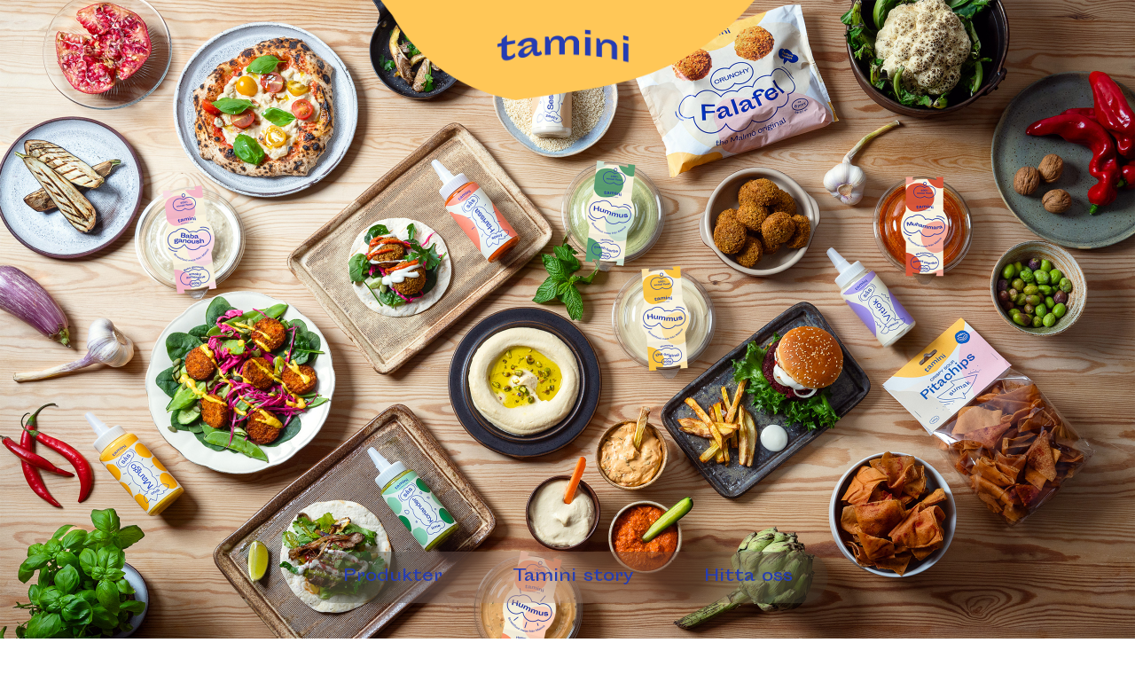

--- FILE ---
content_type: text/html; charset=UTF-8
request_url: https://tamini.se/
body_size: 15065
content:
<!DOCTYPE html>
<html lang="sv-SE" data-semplice="6.2.6">
	<head>
		<meta charset="UTF-8" />
		<meta name="viewport" content="width=device-width, initial-scale=1">
		<title>Tamini &#8211; Streetfood meze</title>
<meta name='robots' content='max-image-preview:large' />
<link rel="alternate" title="oEmbed (JSON)" type="application/json+oembed" href="https://tamini.se/wp-json/oembed/1.0/embed?url=https%3A%2F%2Ftamini.se%2F" />
<link rel="alternate" title="oEmbed (XML)" type="text/xml+oembed" href="https://tamini.se/wp-json/oembed/1.0/embed?url=https%3A%2F%2Ftamini.se%2F&#038;format=xml" />
<style id='wp-img-auto-sizes-contain-inline-css' type='text/css'>
img:is([sizes=auto i],[sizes^="auto," i]){contain-intrinsic-size:3000px 1500px}
/*# sourceURL=wp-img-auto-sizes-contain-inline-css */
</style>
<style id='wp-emoji-styles-inline-css' type='text/css'>

	img.wp-smiley, img.emoji {
		display: inline !important;
		border: none !important;
		box-shadow: none !important;
		height: 1em !important;
		width: 1em !important;
		margin: 0 0.07em !important;
		vertical-align: -0.1em !important;
		background: none !important;
		padding: 0 !important;
	}
/*# sourceURL=wp-emoji-styles-inline-css */
</style>
<style id='wp-block-library-inline-css' type='text/css'>
:root{--wp-block-synced-color:#7a00df;--wp-block-synced-color--rgb:122,0,223;--wp-bound-block-color:var(--wp-block-synced-color);--wp-editor-canvas-background:#ddd;--wp-admin-theme-color:#007cba;--wp-admin-theme-color--rgb:0,124,186;--wp-admin-theme-color-darker-10:#006ba1;--wp-admin-theme-color-darker-10--rgb:0,107,160.5;--wp-admin-theme-color-darker-20:#005a87;--wp-admin-theme-color-darker-20--rgb:0,90,135;--wp-admin-border-width-focus:2px}@media (min-resolution:192dpi){:root{--wp-admin-border-width-focus:1.5px}}.wp-element-button{cursor:pointer}:root .has-very-light-gray-background-color{background-color:#eee}:root .has-very-dark-gray-background-color{background-color:#313131}:root .has-very-light-gray-color{color:#eee}:root .has-very-dark-gray-color{color:#313131}:root .has-vivid-green-cyan-to-vivid-cyan-blue-gradient-background{background:linear-gradient(135deg,#00d084,#0693e3)}:root .has-purple-crush-gradient-background{background:linear-gradient(135deg,#34e2e4,#4721fb 50%,#ab1dfe)}:root .has-hazy-dawn-gradient-background{background:linear-gradient(135deg,#faaca8,#dad0ec)}:root .has-subdued-olive-gradient-background{background:linear-gradient(135deg,#fafae1,#67a671)}:root .has-atomic-cream-gradient-background{background:linear-gradient(135deg,#fdd79a,#004a59)}:root .has-nightshade-gradient-background{background:linear-gradient(135deg,#330968,#31cdcf)}:root .has-midnight-gradient-background{background:linear-gradient(135deg,#020381,#2874fc)}:root{--wp--preset--font-size--normal:16px;--wp--preset--font-size--huge:42px}.has-regular-font-size{font-size:1em}.has-larger-font-size{font-size:2.625em}.has-normal-font-size{font-size:var(--wp--preset--font-size--normal)}.has-huge-font-size{font-size:var(--wp--preset--font-size--huge)}.has-text-align-center{text-align:center}.has-text-align-left{text-align:left}.has-text-align-right{text-align:right}.has-fit-text{white-space:nowrap!important}#end-resizable-editor-section{display:none}.aligncenter{clear:both}.items-justified-left{justify-content:flex-start}.items-justified-center{justify-content:center}.items-justified-right{justify-content:flex-end}.items-justified-space-between{justify-content:space-between}.screen-reader-text{border:0;clip-path:inset(50%);height:1px;margin:-1px;overflow:hidden;padding:0;position:absolute;width:1px;word-wrap:normal!important}.screen-reader-text:focus{background-color:#ddd;clip-path:none;color:#444;display:block;font-size:1em;height:auto;left:5px;line-height:normal;padding:15px 23px 14px;text-decoration:none;top:5px;width:auto;z-index:100000}html :where(.has-border-color){border-style:solid}html :where([style*=border-top-color]){border-top-style:solid}html :where([style*=border-right-color]){border-right-style:solid}html :where([style*=border-bottom-color]){border-bottom-style:solid}html :where([style*=border-left-color]){border-left-style:solid}html :where([style*=border-width]){border-style:solid}html :where([style*=border-top-width]){border-top-style:solid}html :where([style*=border-right-width]){border-right-style:solid}html :where([style*=border-bottom-width]){border-bottom-style:solid}html :where([style*=border-left-width]){border-left-style:solid}html :where(img[class*=wp-image-]){height:auto;max-width:100%}:where(figure){margin:0 0 1em}html :where(.is-position-sticky){--wp-admin--admin-bar--position-offset:var(--wp-admin--admin-bar--height,0px)}@media screen and (max-width:600px){html :where(.is-position-sticky){--wp-admin--admin-bar--position-offset:0px}}

/*# sourceURL=wp-block-library-inline-css */
</style><style id='global-styles-inline-css' type='text/css'>
:root{--wp--preset--aspect-ratio--square: 1;--wp--preset--aspect-ratio--4-3: 4/3;--wp--preset--aspect-ratio--3-4: 3/4;--wp--preset--aspect-ratio--3-2: 3/2;--wp--preset--aspect-ratio--2-3: 2/3;--wp--preset--aspect-ratio--16-9: 16/9;--wp--preset--aspect-ratio--9-16: 9/16;--wp--preset--color--black: #000000;--wp--preset--color--cyan-bluish-gray: #abb8c3;--wp--preset--color--white: #ffffff;--wp--preset--color--pale-pink: #f78da7;--wp--preset--color--vivid-red: #cf2e2e;--wp--preset--color--luminous-vivid-orange: #ff6900;--wp--preset--color--luminous-vivid-amber: #fcb900;--wp--preset--color--light-green-cyan: #7bdcb5;--wp--preset--color--vivid-green-cyan: #00d084;--wp--preset--color--pale-cyan-blue: #8ed1fc;--wp--preset--color--vivid-cyan-blue: #0693e3;--wp--preset--color--vivid-purple: #9b51e0;--wp--preset--gradient--vivid-cyan-blue-to-vivid-purple: linear-gradient(135deg,rgb(6,147,227) 0%,rgb(155,81,224) 100%);--wp--preset--gradient--light-green-cyan-to-vivid-green-cyan: linear-gradient(135deg,rgb(122,220,180) 0%,rgb(0,208,130) 100%);--wp--preset--gradient--luminous-vivid-amber-to-luminous-vivid-orange: linear-gradient(135deg,rgb(252,185,0) 0%,rgb(255,105,0) 100%);--wp--preset--gradient--luminous-vivid-orange-to-vivid-red: linear-gradient(135deg,rgb(255,105,0) 0%,rgb(207,46,46) 100%);--wp--preset--gradient--very-light-gray-to-cyan-bluish-gray: linear-gradient(135deg,rgb(238,238,238) 0%,rgb(169,184,195) 100%);--wp--preset--gradient--cool-to-warm-spectrum: linear-gradient(135deg,rgb(74,234,220) 0%,rgb(151,120,209) 20%,rgb(207,42,186) 40%,rgb(238,44,130) 60%,rgb(251,105,98) 80%,rgb(254,248,76) 100%);--wp--preset--gradient--blush-light-purple: linear-gradient(135deg,rgb(255,206,236) 0%,rgb(152,150,240) 100%);--wp--preset--gradient--blush-bordeaux: linear-gradient(135deg,rgb(254,205,165) 0%,rgb(254,45,45) 50%,rgb(107,0,62) 100%);--wp--preset--gradient--luminous-dusk: linear-gradient(135deg,rgb(255,203,112) 0%,rgb(199,81,192) 50%,rgb(65,88,208) 100%);--wp--preset--gradient--pale-ocean: linear-gradient(135deg,rgb(255,245,203) 0%,rgb(182,227,212) 50%,rgb(51,167,181) 100%);--wp--preset--gradient--electric-grass: linear-gradient(135deg,rgb(202,248,128) 0%,rgb(113,206,126) 100%);--wp--preset--gradient--midnight: linear-gradient(135deg,rgb(2,3,129) 0%,rgb(40,116,252) 100%);--wp--preset--font-size--small: 13px;--wp--preset--font-size--medium: 20px;--wp--preset--font-size--large: 36px;--wp--preset--font-size--x-large: 42px;--wp--preset--spacing--20: 0.44rem;--wp--preset--spacing--30: 0.67rem;--wp--preset--spacing--40: 1rem;--wp--preset--spacing--50: 1.5rem;--wp--preset--spacing--60: 2.25rem;--wp--preset--spacing--70: 3.38rem;--wp--preset--spacing--80: 5.06rem;--wp--preset--shadow--natural: 6px 6px 9px rgba(0, 0, 0, 0.2);--wp--preset--shadow--deep: 12px 12px 50px rgba(0, 0, 0, 0.4);--wp--preset--shadow--sharp: 6px 6px 0px rgba(0, 0, 0, 0.2);--wp--preset--shadow--outlined: 6px 6px 0px -3px rgb(255, 255, 255), 6px 6px rgb(0, 0, 0);--wp--preset--shadow--crisp: 6px 6px 0px rgb(0, 0, 0);}:where(.is-layout-flex){gap: 0.5em;}:where(.is-layout-grid){gap: 0.5em;}body .is-layout-flex{display: flex;}.is-layout-flex{flex-wrap: wrap;align-items: center;}.is-layout-flex > :is(*, div){margin: 0;}body .is-layout-grid{display: grid;}.is-layout-grid > :is(*, div){margin: 0;}:where(.wp-block-columns.is-layout-flex){gap: 2em;}:where(.wp-block-columns.is-layout-grid){gap: 2em;}:where(.wp-block-post-template.is-layout-flex){gap: 1.25em;}:where(.wp-block-post-template.is-layout-grid){gap: 1.25em;}.has-black-color{color: var(--wp--preset--color--black) !important;}.has-cyan-bluish-gray-color{color: var(--wp--preset--color--cyan-bluish-gray) !important;}.has-white-color{color: var(--wp--preset--color--white) !important;}.has-pale-pink-color{color: var(--wp--preset--color--pale-pink) !important;}.has-vivid-red-color{color: var(--wp--preset--color--vivid-red) !important;}.has-luminous-vivid-orange-color{color: var(--wp--preset--color--luminous-vivid-orange) !important;}.has-luminous-vivid-amber-color{color: var(--wp--preset--color--luminous-vivid-amber) !important;}.has-light-green-cyan-color{color: var(--wp--preset--color--light-green-cyan) !important;}.has-vivid-green-cyan-color{color: var(--wp--preset--color--vivid-green-cyan) !important;}.has-pale-cyan-blue-color{color: var(--wp--preset--color--pale-cyan-blue) !important;}.has-vivid-cyan-blue-color{color: var(--wp--preset--color--vivid-cyan-blue) !important;}.has-vivid-purple-color{color: var(--wp--preset--color--vivid-purple) !important;}.has-black-background-color{background-color: var(--wp--preset--color--black) !important;}.has-cyan-bluish-gray-background-color{background-color: var(--wp--preset--color--cyan-bluish-gray) !important;}.has-white-background-color{background-color: var(--wp--preset--color--white) !important;}.has-pale-pink-background-color{background-color: var(--wp--preset--color--pale-pink) !important;}.has-vivid-red-background-color{background-color: var(--wp--preset--color--vivid-red) !important;}.has-luminous-vivid-orange-background-color{background-color: var(--wp--preset--color--luminous-vivid-orange) !important;}.has-luminous-vivid-amber-background-color{background-color: var(--wp--preset--color--luminous-vivid-amber) !important;}.has-light-green-cyan-background-color{background-color: var(--wp--preset--color--light-green-cyan) !important;}.has-vivid-green-cyan-background-color{background-color: var(--wp--preset--color--vivid-green-cyan) !important;}.has-pale-cyan-blue-background-color{background-color: var(--wp--preset--color--pale-cyan-blue) !important;}.has-vivid-cyan-blue-background-color{background-color: var(--wp--preset--color--vivid-cyan-blue) !important;}.has-vivid-purple-background-color{background-color: var(--wp--preset--color--vivid-purple) !important;}.has-black-border-color{border-color: var(--wp--preset--color--black) !important;}.has-cyan-bluish-gray-border-color{border-color: var(--wp--preset--color--cyan-bluish-gray) !important;}.has-white-border-color{border-color: var(--wp--preset--color--white) !important;}.has-pale-pink-border-color{border-color: var(--wp--preset--color--pale-pink) !important;}.has-vivid-red-border-color{border-color: var(--wp--preset--color--vivid-red) !important;}.has-luminous-vivid-orange-border-color{border-color: var(--wp--preset--color--luminous-vivid-orange) !important;}.has-luminous-vivid-amber-border-color{border-color: var(--wp--preset--color--luminous-vivid-amber) !important;}.has-light-green-cyan-border-color{border-color: var(--wp--preset--color--light-green-cyan) !important;}.has-vivid-green-cyan-border-color{border-color: var(--wp--preset--color--vivid-green-cyan) !important;}.has-pale-cyan-blue-border-color{border-color: var(--wp--preset--color--pale-cyan-blue) !important;}.has-vivid-cyan-blue-border-color{border-color: var(--wp--preset--color--vivid-cyan-blue) !important;}.has-vivid-purple-border-color{border-color: var(--wp--preset--color--vivid-purple) !important;}.has-vivid-cyan-blue-to-vivid-purple-gradient-background{background: var(--wp--preset--gradient--vivid-cyan-blue-to-vivid-purple) !important;}.has-light-green-cyan-to-vivid-green-cyan-gradient-background{background: var(--wp--preset--gradient--light-green-cyan-to-vivid-green-cyan) !important;}.has-luminous-vivid-amber-to-luminous-vivid-orange-gradient-background{background: var(--wp--preset--gradient--luminous-vivid-amber-to-luminous-vivid-orange) !important;}.has-luminous-vivid-orange-to-vivid-red-gradient-background{background: var(--wp--preset--gradient--luminous-vivid-orange-to-vivid-red) !important;}.has-very-light-gray-to-cyan-bluish-gray-gradient-background{background: var(--wp--preset--gradient--very-light-gray-to-cyan-bluish-gray) !important;}.has-cool-to-warm-spectrum-gradient-background{background: var(--wp--preset--gradient--cool-to-warm-spectrum) !important;}.has-blush-light-purple-gradient-background{background: var(--wp--preset--gradient--blush-light-purple) !important;}.has-blush-bordeaux-gradient-background{background: var(--wp--preset--gradient--blush-bordeaux) !important;}.has-luminous-dusk-gradient-background{background: var(--wp--preset--gradient--luminous-dusk) !important;}.has-pale-ocean-gradient-background{background: var(--wp--preset--gradient--pale-ocean) !important;}.has-electric-grass-gradient-background{background: var(--wp--preset--gradient--electric-grass) !important;}.has-midnight-gradient-background{background: var(--wp--preset--gradient--midnight) !important;}.has-small-font-size{font-size: var(--wp--preset--font-size--small) !important;}.has-medium-font-size{font-size: var(--wp--preset--font-size--medium) !important;}.has-large-font-size{font-size: var(--wp--preset--font-size--large) !important;}.has-x-large-font-size{font-size: var(--wp--preset--font-size--x-large) !important;}
/*# sourceURL=global-styles-inline-css */
</style>

<style id='classic-theme-styles-inline-css' type='text/css'>
/*! This file is auto-generated */
.wp-block-button__link{color:#fff;background-color:#32373c;border-radius:9999px;box-shadow:none;text-decoration:none;padding:calc(.667em + 2px) calc(1.333em + 2px);font-size:1.125em}.wp-block-file__button{background:#32373c;color:#fff;text-decoration:none}
/*# sourceURL=/wp-includes/css/classic-themes.min.css */
</style>
<link rel='stylesheet' id='semplice-stylesheet-css' href='https://tamini.se/wp-content/themes/semplice6/style.css?ver=6.2.6' type='text/css' media='all' />
<link rel='stylesheet' id='semplice-frontend-stylesheet-css' href='https://tamini.se/wp-content/themes/semplice6/assets/css/frontend.min.css?ver=6.2.6' type='text/css' media='all' />
<link rel='stylesheet' id='mediaelement-css' href='https://tamini.se/wp-includes/js/mediaelement/mediaelementplayer-legacy.min.css?ver=4.2.17' type='text/css' media='all' />
<script type="text/javascript" src="https://tamini.se/wp-includes/js/jquery/jquery.min.js?ver=3.7.1" id="jquery-core-js"></script>
<script type="text/javascript" src="https://tamini.se/wp-includes/js/jquery/jquery-migrate.min.js?ver=3.4.1" id="jquery-migrate-js"></script>
<link rel="https://api.w.org/" href="https://tamini.se/wp-json/" /><link rel="alternate" title="JSON" type="application/json" href="https://tamini.se/wp-json/wp/v2/pages/301" /><link rel="EditURI" type="application/rsd+xml" title="RSD" href="https://tamini.se/xmlrpc.php?rsd" />
<meta name="generator" content="WordPress 6.9" />
<link rel="canonical" href="https://tamini.se/" />
<link rel='shortlink' href='https://tamini.se/' />
<style type="text/css" id="semplice-webfonts-selfhosted">@font-face {
    font-family: 'Sporting Grotesque';
    src: url('https://tamini.se/wp-content/uploads/2021/04/SportingGrotesque-Regular.eot');
    src: url('https://tamini.se/wp-content/uploads/2021/04/SportingGrotesque-Regular.eot?#iefix') format('embedded-opentype'),
        url('https://tamini.se/wp-content/uploads/2021/04/SportingGrotesque-Regular.woff2')
format('woff2'),
        url('https://tamini.se/wp-content/uploads/2021/04/SportingGrotesque-Regular.woff')
format('woff'),
        url('https://tamini.se/wp-content/uploads/2021/04/SportingGrotesque-Regular.ttf') format('truetype'),
        url('https://tamini.se/wp-content/uploads/2021/04/SportingGrotesque-Regular.svg#SportingGrotesque-Regular') format('svg');
    font-weight: normal;
    font-style: normal;
    font-display: swap;
}

@font-face {
    font-family: 'Sporting Grotesque';
    src: url('https://tamini.se/wp-content/uploads/2021/04/SportingGrotesque-Bold.eot');
    src: url('https://tamini.se/wp-content/uploads/2021/04/SportingGrotesque-Bold.eot?#iefix') format('embedded-opentype'),
        url('https://tamini.se/wp-content/uploads/2021/04/SportingGrotesque-Bold.woff2') format('woff2'),
        url('https://tamini.se/wp-content/uploads/2021/04/SportingGrotesque-Bold.woff') format('woff'),
        url('https://tamini.se/wp-content/uploads/2021/04/SportingGrotesque-Bold.ttf') format('truetype'),
        url('https://tamini.se/wp-content/uploads/2021/04/SportingGrotesque-Bold.svg#SportingGrotesque-Bold') format('svg');
    font-weight: bold;
    font-style: normal;
    font-display: swap;
}
@font-face {
    font-family: 'FoundersGrotesk';
    src: url('https://tamini.se/wp-content/uploads/2021/04/FoundersGrotesk-Regular.eot');
    src: url('https://tamini.se/wp-content/uploads/2021/04/FoundersGrotesk-Regular.eot?#iefix') format('embedded-opentype'),
        url('https://tamini.se/wp-content/uploads/2021/04/FoundersGrotesk-Regular.woff') format('woff'),
        url('https://tamini.se/wp-content/uploads/2021/04/FoundersGrotesk-Regular.ttf') format('truetype'), 
        url('https://tamini.se/wp-content/uploads/2021/04/FoundersGrotesk-Regular.svg#FoundersGrotesk-Regular') format('svg');
        
}


@font-face {
    font-family: 'FoundersGrotesk';
    src: url('https://tamini.se/wp-content/uploads/2021/04/FoundersGrotesk-RegularItalic.eot');
    src: url('https://tamini.se/wp-content/uploads/2021/04/FoundersGrotesk-RegularItalic.eot?#iefix') format('embedded-opentype'),
        url('https://tamini.se/wp-content/uploads/2021/04/FoundersGrotesk-RegularItalic.woff') format('woff'),
format('truetype'),
        url('https://tamini.se/wp-content/uploads/2021/04/FoundersGrotesk-RegularItalic.ttf') format('truetype')
       url('https://tamini.se/wp-content/uploads/2021/04/FoundersGrotesk-RegularItalic.svg#FoundersGrotesk-RegularItalic.') format('svg');
               
}@font-face {font-family: 'FoundersGrotesk-Regular';src: url('https://tamini.se/wp-content/uploads/2021/04/FoundersGrotesk-Regular.woff') format('woff');}</style><style type="text/css" id="semplice-webfonts-css">.font_hmwtefixg, [data-font="font_hmwtefixg"], [data-font="font_hmwtefixg"] li a, #content-holder h1, #content-holder h2, #content-holder h3 {font-family: "Sporting Grotesque", sans-serif;font-weight: 400;font-variation-settings: normal;font-style: normal;}.font_vxw64qr8l, [data-font="font_vxw64qr8l"], [data-font="font_vxw64qr8l"] li a {font-family: "SportingGrotesque-Bold", sans-serif;font-weight: 900;font-variation-settings: normal;font-style: normal;}.font_kp93f39la, [data-font="font_kp93f39la"], [data-font="font_kp93f39la"] li a {font-family: "FoundersGrotesk", sans-serif;font-weight: normal;font-variation-settings: normal;font-style: normal;}.font_mwdmcjr2a, [data-font="font_mwdmcjr2a"], [data-font="font_mwdmcjr2a"] li a {font-family: "FoundersGrotesk", sans-serif;font-weight: 400;font-variation-settings: normal;font-style: italic;}.font_n35qd6qu9, [data-font="font_n35qd6qu9"], [data-font="font_n35qd6qu9"] li a, #content-holder p, #content-holder li {font-family: "FoundersGrotesk-Regular", sans-serif;font-weight: 400;font-variation-settings: normal;font-style: normal;}</style>
		<style type="text/css" id="semplice-custom-css">
			.container {
			max-width: 1230px;
		}
			
		@font-face {
			font-family: "Inter";
			font-style:  normal;
			font-weight: 100 900;
			font-display: swap;
			src: url("https://tamini.se/wp-content/themes/semplice6/assets/fonts/inter.woff2") format("woff2");
		}
	
			#content-holder h1 { font-size: 4.444444444444445rem;line-height: 5rem;letter-spacing: 0rem;}#content-holder h2 { font-size: 3.2222222222222223rem;line-height: 3.5555555555555554rem;}#content-holder h3 { font-size: 1.6666666666666667rem;line-height: 1.8888888888888888rem;}#content-holder p, #content-holder li { font-size: 1.3333333333333333rem;line-height: 1.3333333333333;}#content-holder .is-content p { margin-bottom: 1.3333333333333rem; }@media screen and (min-width: 992px) and (max-width: 1169.98px) { #content-holder p { line-height: 1.3333333333333; }}@media screen and (min-width: 768px) and (max-width: 991.98px) { #content-holder h1 { line-height: 5rem; }#content-holder p { line-height: 1.3333333333333; }}@media screen and (min-width: 544px) and (max-width: 767.98px) { #content-holder h1 { line-height: 5rem; }#content-holder h2 { font-size: 2.78rem;}#content-holder h2 { line-height: 3.22rem; }#content-holder p { font-size: 1.33rem;}#content-holder p { line-height: 1.3333333333333; }}@media screen and (max-width: 543.98px) { #content-holder h1 { font-size: 4.44rem;}#content-holder h1 { line-height: 5rem; }#content-holder h2 { font-size: 3.22rem;}#content-holder h2 { line-height: 3.22rem; }#content-holder h3 { font-size: 1.67rem;}#content-holder h3 { line-height: 1.94rem; }#content-holder p { font-size: 1.33rem;}#content-holder p { line-height: 1.3333333333333; }}
			.non-sticky-nav { transition: none !important; }
						.transitions-preloader { background-color: #ffffff; }
						.transitions-preloader .loader-image img { width: 6.666666666666667rem; }
					
							.transitions-preloader .loader-image img {
								animation-name: sliderPreloader;
								animation-duration: 1s;
								animation-iteration-count: infinite;
							}
						
			
		.project-panel {
			background: #f5f5f5;
			padding: 2.5rem 0rem;
		}
		[data-pp-gutter="no"] .project-panel .pp-thumbs,
		.project-panel .pp-thumbs {
			margin-bottom: -1.666666666666667rem;
		}
		#content-holder .panel-label, .projectnav-preview .panel-label {
			color: #000000;
			font-size: 1.777777777777778rem;
			text-transform: none;
			padding-left: 0rem;
			padding-bottom: 1.666666666666667rem;
			text-align: left;
			line-height: 1;
		}
		.project-panel .pp-title {
			padding: 0.5555555555555556rem 0rem 1.666666666666667rem 0rem;
		}
		.project-panel .pp-title a {
			color: #000000; 
			font-size: 0.7222222222222222rem; 
			text-transform: none;
		} 
		.project-panel .pp-title span {
			color: #999999;
			font-size: 0.7222222222222222rem;
			text-transform: none;
		}
		.semplice-next-prev {
			background: #ffffff;
			padding: 0rem 0rem 0rem 0rem;
		}
		.semplice-next-prev .np-inner {
			height: 10rem;
		}
		.semplice-next-prev .np-inner .np-link .np-prefix,
		.semplice-next-prev .np-inner .np-link .np-label {
			color: #000000;
			font-size: 1.555555555555556rem;
			text-transform: none;
			letter-spacing: 0rem;
		}
		.semplice-next-prev .np-inner .np-link .np-text-above {
			padding-bottom: 2px;
		}
		.semplice-next-prev .np-inner .np-link .np-label-above {
			color: #aaaaaa;
			font-size: 0.7777777777777778rem;
			text-transform: uppercase;
			letter-spacing: 1px;
		}
		.semplice-next-prev .np-inner .np-link .np-text {
			padding: 0rem 0rem;
		}
		.semplice-next .np-text {
			margin-right: -0rem;
		}
		.semplice-next-prev .nextprev-seperator {
			width: 1px;
			margin: 1.666666666666667rem -0px;
			background: #000000;
		}
	
			.np-link:hover {
				background: #ffffff;
			}
			.np-link:hover .np-text .np-label,
			.np-link:hover .np-text .np-prefix {
				color: #000000 !important;
			}
			.np-link:hover .np-label-above {
				color: #000000 !important;
			}
		
			.is-content { color: #263db2; }#nprogress .bar { background: transparent; }.back-to-top { display: none !important; }.back-to-top a svg { fill: #263db2; }
			
			
			#content-holder .thumb .thumb-inner .thumb-hover {background-color: rgba(0, 0, 0, 0.5);background-size: auto;background-position: 0% 0%;background-repeat: no-repeat;}#content-holder .thumb .thumb-hover-meta { padding: 2.22rem; }#content-holder .thumb .thumb-hover-meta .title { color: #ffffff; font-size: 1.33rem; text-transform: none; }#content-holder .thumb .thumb-hover-meta .category { color: #999999; font-size: 1rem; text-transform: none; }#content-holder .thumb video { opacity: 1; }
			
		</style>
	
		<style type="text/css" id="301-post-css">
			#content-301 #section_87091ac89 {padding-top: 0rem;background-image: url(https://tamini.se/wp-content/uploads/2025/12/Tamini_streetfood-meze-01.jpg);background-repeat: no-repeat;background-size: cover;background-position: 50% 0%;background-attachment: scroll;}@media screen and (max-width: 543.98px) { #content-301 #section_87091ac89 {padding-top: 0rem;padding-bottom: 0rem;}}#content-301 #column_e4e17b1ce {}#content-301 #section_777157f93 {padding-top: 4.444444444444445rem;padding-bottom: 3.3333333333333335rem;z-index: 2;mix-blend-mode: normal;}@media screen and (min-width: 992px) and (max-width: 1169.98px) { #content-301 #section_777157f93 {padding-top: 11.11111111111111rem;padding-right: 1.1111111111111112rem;padding-left: 1.1111111111111112rem;}}@media screen and (min-width: 768px) and (max-width: 991.98px) { #content-301 #section_777157f93 {padding-top: 3.3333333333333335rem;margin-top: 0rem;padding-right: 1.1111111111111112rem;padding-bottom: 2.7777777777777777rem;padding-left: 1.1111111111111112rem;}}@media screen and (min-width: 544px) and (max-width: 767.98px) { #content-301 #section_777157f93 {padding-top: 3.3333333333333335rem;padding-right: 1.1111111111111112rem;padding-bottom: 3.3333333333333335rem;padding-left: 1.1111111111111112rem;}}@media screen and (max-width: 543.98px) { #content-301 #section_777157f93 {padding-top: 3.3333333333333335rem;padding-right: 0.5555555555555556rem;padding-bottom: 3.3333333333333335rem;padding-left: 0.5555555555555556rem;}}#content-301 #content_bcb1f2fce {padding-top: 0rem;padding-bottom: 1.6666666666666667rem;}#content-301 #content_bcb1f2fce .is-content {}@media screen and (min-width: 992px) and (max-width: 1169.98px) { #content-301 #content_bcb1f2fce {padding-top: 0rem;margin-top: -9.166666666666666rem;padding-bottom: 1.6666666666666667rem;}#content-301 #content_bcb1f2fce .is-content {}}@media screen and (min-width: 768px) and (max-width: 991.98px) { #content-301 #content_bcb1f2fce {padding-top: 0rem;margin-top: 0rem;padding-bottom: 1.1111111111111112rem;}#content-301 #content_bcb1f2fce .is-content {}}@media screen and (min-width: 544px) and (max-width: 767.98px) { #content-301 #content_bcb1f2fce {padding-top: 0rem;padding-bottom: 0.8888888888888888rem;}#content-301 #content_bcb1f2fce .is-content {}}@media screen and (max-width: 543.98px) { #content-301 #content_bcb1f2fce {padding-top: 0rem;padding-bottom: 0.8888888888888888rem;}#content-301 #content_bcb1f2fce .is-content {}}#content-301 #content_01f16c249 {padding-right: 2.7777777777777777rem;padding-left: 2.7777777777777777rem;}#content-301 #content_01f16c249 .is-content {}@media screen and (min-width: 768px) and (max-width: 991.98px) { #content-301 #content_01f16c249 {padding-right: 2.7777777777777777rem;}#content-301 #content_01f16c249 .is-content {}}@media screen and (min-width: 544px) and (max-width: 767.98px) { #content-301 #content_01f16c249 {padding-right: 2.2222222222222223rem;padding-left: 2.2222222222222223rem;}#content-301 #content_01f16c249 .is-content {}}@media screen and (max-width: 543.98px) { #content-301 #content_01f16c249 {padding-right: 1.1111111111111112rem;padding-left: 1.1111111111111112rem;}#content-301 #content_01f16c249 .is-content {}}#content-301 #section_0ff2bb8f0 {padding-top: 4.444444444444445rem;padding-bottom: 9.166666666666666rem;}@media screen and (min-width: 992px) and (max-width: 1169.98px) { #content-301 #section_0ff2bb8f0 {padding-top: 5.555555555555555rem;padding-right: 1.1111111111111112rem;padding-bottom: 7.777777777777778rem;padding-left: 1.1111111111111112rem;}}@media screen and (min-width: 768px) and (max-width: 991.98px) { #content-301 #section_0ff2bb8f0 {padding-top: 5.555555555555555rem;padding-right: 1.1111111111111112rem;padding-bottom: 7.777777777777778rem;padding-left: 1.1111111111111112rem;}}@media screen and (min-width: 544px) and (max-width: 767.98px) { #content-301 #section_0ff2bb8f0 {padding-right: 1.1111111111111112rem;padding-bottom: 11.11111111111111rem;padding-left: 1.1111111111111112rem;}}@media screen and (max-width: 543.98px) { #content-301 #section_0ff2bb8f0 {padding-right: 1.1111111111111112rem;padding-bottom: 6.666666666666667rem;padding-left: 1.1111111111111112rem;}}#content-301 #content_7cef17176 {padding-bottom: 1.1111111111111112rem;}#content-301 #content_7cef17176 .is-content {}@media screen and (max-width: 543.98px) { #content-301 #content_7cef17176 {padding-bottom: 0.8333333333333334rem;}#content-301 #content_7cef17176 .is-content {}}#content-301 #content_73693107f .socialprofiles .social-profile-instagram a svg path { fill: #263db2; }.is-frontend #content-301 #content_73693107f .socialprofiles .social-profile-instagram a:hover svg path { fill: #1c2e86 !important; }#content-301 #content_73693107f .socialprofiles .social-profile-linkedin a svg path { fill: #263db2; }.is-frontend #content-301 #content_73693107f .socialprofiles .social-profile-linkedin a:hover svg path { fill: #1c2e86 !important; }#content-301 #content_73693107f .socialprofiles  .social-profile a:hover svg path { fill: #000000; }#content-301 #content_73693107f .socialprofiles .social-profile svg path { fill: #263db2; }#content-301 #content_73693107f .socialprofiles .social-profile svg { height: 3.3333333333333335rem; }#content-301 #content_73693107f .socialprofiles { margin: 0 -1.5rem; }#content-301 #content_73693107f .socialprofiles .social-profile a { padding: 0 1.5rem; }#content-301 #content_73693107f .socialprofiles .social-profile a:hover svg path { fill: #263db2; }@media screen and (min-width: 992px) and (max-width: 1169.98px) { #content-301 #content_73693107f .socialprofiles .social-profile svg path { fill: #263db2; }#content-301 #content_73693107f .socialprofiles .social-profile svg { height: 2.7777777777777777rem; }#content-301 #content_73693107f .socialprofiles { margin: 0 -0.8333333333333334rem; }#content-301 #content_73693107f .socialprofiles .social-profile a { padding: 0 0.8333333333333334rem; }#content-301 #content_73693107f .socialprofiles .social-profile a:hover svg path { fill: #263db2; } }@media screen and (min-width: 768px) and (max-width: 991.98px) { #content-301 #content_73693107f .socialprofiles .social-profile svg path { fill: #263db2; }#content-301 #content_73693107f .socialprofiles .social-profile svg { height: 2.7777777777777777rem; }#content-301 #content_73693107f .socialprofiles { margin: 0 -0.8333333333333334rem; }#content-301 #content_73693107f .socialprofiles .social-profile a { padding: 0 0.8333333333333334rem; }#content-301 #content_73693107f .socialprofiles .social-profile a:hover svg path { fill: #263db2; } }@media screen and (min-width: 544px) and (max-width: 767.98px) { #content-301 #content_73693107f .socialprofiles .social-profile svg path { fill: #263db2; }#content-301 #content_73693107f .socialprofiles .social-profile svg { height: 3.3333333333333335rem; }#content-301 #content_73693107f .socialprofiles { margin: 0 -1.5rem; }#content-301 #content_73693107f .socialprofiles .social-profile a { padding: 0 1.5rem; }#content-301 #content_73693107f .socialprofiles .social-profile a:hover svg path { fill: #263db2; } }@media screen and (max-width: 543.98px) { #content-301 #content_73693107f .socialprofiles .social-profile svg path { fill: #263db2; }#content-301 #content_73693107f .socialprofiles .social-profile svg { height: 3.3333333333333335rem; }#content-301 #content_73693107f .socialprofiles { margin: 0 -0.7777777777777778rem; }#content-301 #content_73693107f .socialprofiles .social-profile a { padding: 0 0.7777777777777778rem; }#content-301 #content_73693107f .socialprofiles .social-profile a:hover svg path { fill: #263db2; } }@media screen and (max-width: 543.98px) { #content-301 #content_73693107f {padding-top: 1.1111111111111112rem;}#content-301 #content_73693107f .is-content {}}#content-301 .transition-wrap {background-color: #fff5e0;}#content-301 .sections { margin-top: 0px !important; }.back-to-top a svg { fill: #ffffff; }
			.nav_94nscqcmc .container-nav-inner .navbar-inner { background-color: rgba(38, 61, 178, 0.03);; }.nav_94nscqcmc .container-nav-inner { padding-left: 0rem; }.nav_94nscqcmc .container-nav-inner { padding-right: 0rem; }.nav_94nscqcmc .container-nav-inner { padding-top: 2.2222222222222223rem; }.nav_94nscqcmc .container-nav-inner { padding-bottom: 2.2222222222222223rem; }.nav_94nscqcmc .container-nav-inner .navbar-inner { padding-left: 0rem; }.nav_94nscqcmc .container-nav-inner .navbar-inner { padding-right: 0rem; }.nav_94nscqcmc .container-nav-inner .navbar-inner nav ul li a, .nav_94nscqcmc .container-nav-inner .navbar-inner .hamburger { padding-top: 1.1111111111111112rem; }.nav_94nscqcmc .container-nav-inner .navbar-inner nav ul li a, .nav_94nscqcmc .container-nav-inner .navbar-inner .hamburger { padding-bottom: 1.1111111111111112rem; }.nav_94nscqcmc .container-nav-inner .navbar-inner { border-width: 0rem; }.nav_94nscqcmc .container-nav-inner .navbar-inner { border-color: rgba(38, 61, 178, 1); }.nav_94nscqcmc .container-nav-inner .navbar-inner { border-radius: 5.555555555555555rem; }.nav_94nscqcmc .container-nav-inner .navbar-inner { box-shadow: 0.5555555555555556rem 0.5555555555555556rem 0.6111111111111112rem 0rem rgba(0,0,0,0.04); }.nav_94nscqcmc .container-nav-inner .navbar-inner { backdrop-filter: blur(31px); -webkit-backdrop-filter: blur(31px); }.nav_94nscqcmc .logo { padding-left: 0rem; }.nav_94nscqcmc .logo { padding-right: 0rem; }.nav_94nscqcmc .logo { padding-top: 0rem; }.nav_94nscqcmc .logo { padding-bottom: 0rem; }.nav_94nscqcmc .logo img, .nav_94nscqcmc .logo svg { width: 27.77777777777778rem; }.nav_94nscqcmc .navbar-inner .hamburger { align-items: center; }.nav_94nscqcmc .navbar-inner .hamburger a.menu-icon span { background-color: #263db2; }.nav_94nscqcmc .navbar-inner .hamburger a.menu-icon { width: 24; }.nav_94nscqcmc .navbar-inner .hamburger a.menu-icon span { height: 2px; }.nav_94nscqcmc .navbar-inner .hamburger a.open-menu span::before { transform: translateY(-6px); }.nav_94nscqcmc .navbar-inner .hamburger a.open-menu span::after { transform: translateY(6px); }.nav_94nscqcmc .navbar-inner .hamburger a.open-menu:hover span::before { transform: translateY(-8px); }.nav_94nscqcmc .navbar-inner .hamburger a.open-menu:hover span::after { transform: translateY(8px); }.nav_94nscqcmc .navbar-inner .hamburger a.menu-icon { height: 14px; }.nav_94nscqcmc .navbar-inner .hamburger a.menu-icon span { margin-top: 7px; }.nav_94nscqcmc .container-nav-inner .navbar-inner nav ul li a span { font-size: 1rem; }.nav_94nscqcmc .container-nav-inner .navbar-inner nav ul li a span { color: #263db2; }.nav_94nscqcmc .container-nav-inner .navbar-inner nav ul li a { padding-left: 2.2222222222222rem; }.nav_94nscqcmc .container-nav-inner .navbar-inner nav ul li a { padding-right: 2.2222222222222rem; }.nav_94nscqcmc .container-nav-inner .navbar-inner nav ul li a span { text-transform: none; }.nav_94nscqcmc .container-nav-inner .navbar-inner nav ul li a span { border-bottom-width: 0rem; }.nav_94nscqcmc .container-nav-inner .navbar-inner nav ul li a span { border-bottom-color: #263db2; }.nav_94nscqcmc .container-nav-inner .navbar-inner nav ul li a span { padding-bottom: 0rem; }.nav_94nscqcmc .navbar-inner nav.standard ul { align-items: center; }.nav_94nscqcmc .container-nav-inner .navbar-inner nav ul li a:hover span, .nav_94nscqcmc .navbar-inner nav ul li.wrap-focus a span, .nav_94nscqcmc .container-nav-inner .navbar-inner nav ul li.current-menu-item a span, .nav_94nscqcmc .container-nav-inner .navbar-inner nav ul li.current_page_item a span, [data-post-type="project"] .nav_94nscqcmc .navbar-inner nav ul li.portfolio-grid a span, [data-post-type="post"] .nav_94nscqcmc .navbar-inner nav ul li.blog-overview a span { color: #263db2; }.nav_94nscqcmc .container-nav-inner .navbar-inner nav ul li a:hover span, .nav_94nscqcmc .container-nav-inner .navbar-inner nav ul li.current-menu-item a span, .nav_94nscqcmc .container-nav-inner .navbar-inner nav ul li.current_page_item a span, .nav_94nscqcmc .container-nav-inner .navbar-inner nav ul li.wrap-focus a span, [data-post-type="project"] .nav_94nscqcmc .navbar-inner nav ul li.portfolio-grid a span, [data-post-type="post"] .nav_94nscqcmc .navbar-inner nav ul li.blog-overview a span { border-bottom-color: #263db2; }.nav_94nscqcmc .container-nav-inner .navbar-inner nav ul li.current-menu-item a span, .nav_94nscqcmc .container-nav-inner .navbar-inner nav ul li.current_page_item a span, .nav_94nscqcmc .container-nav-inner .navbar-inner nav ul li.wrap-focus a span, [data-post-type="project"] .nav_94nscqcmc .navbar-inner nav ul li.portfolio-grid a span, [data-post-type="post"] .nav_94nscqcmc .navbar-inner nav ul li.blog-overview a span { font-family: "Sporting Grotesque", sans-serif;font-weight: 400;font-variation-settings: normal;font-style: normal; }.nav_94nscqcmc .container-nav-inner .navbar-inner nav ul li.current-menu-item a span, .nav_94nscqcmc .container-nav-inner .navbar-inner nav ul li.current_page_item a span, .nav_94nscqcmc .container-nav-inner .navbar-inner nav ul li.wrap-focus a span, [data-post-type="project"] .nav_94nscqcmc .navbar-inner nav ul li.portfolio-grid a span, [data-post-type="post"] .nav_94nscqcmc .navbar-inner nav ul li.blog-overview a span { color: #fff5e0 }.nav_94nscqcmc .container-nav-inner .navbar-inner nav ul li.current-menu-item a span, .nav_94nscqcmc .container-nav-inner .navbar-inner nav ul li.current_page_item a span, .nav_94nscqcmc .container-nav-inner .navbar-inner nav ul li.wrap-focus a span, [data-post-type="project"] .nav_94nscqcmc .navbar-inner nav ul li.portfolio-grid a span, [data-post-type="post"] .nav_94nscqcmc .navbar-inner nav ul li.blog-overview a span { border-bottom-color: #263db2 }.nav_94nscqcmc .container-nav-inner .navbar-inner nav ul li.current-menu-item a, .nav_94nscqcmc .container-nav-inner .navbar-inner nav ul li.current_page_item a, .nav_94nscqcmc .container-nav-inner .navbar-inner nav ul li.wrap-focus a, [data-post-type="project"] .nav_94nscqcmc .navbar-inner nav ul li.portfolio-grid a, [data-post-type="post"] .nav_94nscqcmc .navbar-inner nav ul li.blog-overview a { background-color: #263db2 }.nav_94nscqcmc .container-nav-inner .navbar-inner nav ul li a, .nav_94nscqcmc .container-nav-inner .navbar-inner nav ul li.current-menu-item a, .nav_94nscqcmc .container-nav-inner .navbar-inner nav ul li.current_page_item a, .nav_94nscqcmc .container-nav-inner .navbar-inner nav ul li.wrap-focus a, [data-post-type="project"] .nav_94nscqcmc .navbar-inner nav ul li.portfolio-grid a, [data-post-type="post"] .nav_94nscqcmc .navbar-inner nav ul li.blog-overview a { border-radius: 5.555555555555555rem }#overlay-menu { background-color: rgba(255, 245, 224, 1); }#overlay-menu .overlay-menu-inner nav ul li a span { font-size: 1.5rem; }#overlay-menu .overlay-menu-inner nav ul li a span { color: #263db2; }#overlay-menu .overlay-menu-inner nav ul li a { padding-top: 0.69444444444444rem; }#overlay-menu .overlay-menu-inner nav ul li a { padding-bottom: 0.69444444444444rem; }#overlay-menu .overlay-menu-inner nav ul li a span { border-bottom-color: #263db2; }@media screen and (min-width: 992px) and (max-width: 1169.98px) { .nav_94nscqcmc .logo img, .nav_94nscqcmc .logo svg { width: 22.22222222222222rem; }.nav_94nscqcmc .navbar-inner .hamburger a.menu-icon { height: 14px; }.nav_94nscqcmc .navbar-inner .hamburger a.menu-icon span { margin-top: 7px; }}@media screen and (min-width: 768px) and (max-width: 991.98px) { .nav_94nscqcmc .logo img, .nav_94nscqcmc .logo svg { width: 22.22222222222222rem; }.nav_94nscqcmc .navbar-inner .hamburger a.menu-icon { height: 14px; }.nav_94nscqcmc .navbar-inner .hamburger a.menu-icon span { margin-top: 7px; }}@media screen and (min-width: 544px) and (max-width: 767.98px) { .nav_94nscqcmc .container-nav-inner { padding-left: 0rem; }.nav_94nscqcmc .container-nav-inner { padding-right: 0rem; }.nav_94nscqcmc .container-nav-inner { padding-top: 2.2222222222222223rem; }.nav_94nscqcmc .container-nav-inner { padding-bottom: 2.2222222222222223rem; }.nav_94nscqcmc .container-nav-inner .navbar-inner nav ul li a, .nav_94nscqcmc .container-nav-inner .navbar-inner .hamburger { padding-top: 0.8888888888888888rem; }.nav_94nscqcmc .container-nav-inner .navbar-inner nav ul li a, .nav_94nscqcmc .container-nav-inner .navbar-inner .hamburger { padding-bottom: 0.8888888888888888rem; }.nav_94nscqcmc .logo { padding-left: 0rem; }.nav_94nscqcmc .logo { padding-right: 0rem; }.nav_94nscqcmc .logo { padding-top: 0rem; }.nav_94nscqcmc .logo { padding-bottom: 0rem; }.nav_94nscqcmc .logo img, .nav_94nscqcmc .logo svg { width: 13.88888888888889rem; }.nav_94nscqcmc .navbar-inner .hamburger a.menu-icon { height: 14px; }.nav_94nscqcmc .navbar-inner .hamburger a.menu-icon span { margin-top: 7px; }.nav_94nscqcmc .container-nav-inner .navbar-inner nav ul li a span { font-size: 0.7777777777777778rem; }.nav_94nscqcmc .container-nav-inner .navbar-inner nav ul li a { padding-left: 1.3888888888889rem; }.nav_94nscqcmc .container-nav-inner .navbar-inner nav ul li a { padding-right: 1.3888888888889rem; }}@media screen and (max-width: 543.98px) { .nav_94nscqcmc .container-nav-inner { padding-left: 0rem; }.nav_94nscqcmc .container-nav-inner { padding-right: 0rem; }.nav_94nscqcmc .container-nav-inner { padding-top: 1.1111111111111112rem; }.nav_94nscqcmc .container-nav-inner { padding-bottom: 1.1111111111111112rem; }.nav_94nscqcmc .container-nav-inner .navbar-inner { padding-left: 0rem; }.nav_94nscqcmc .container-nav-inner .navbar-inner { padding-right: 0rem; }.nav_94nscqcmc .container-nav-inner .navbar-inner nav ul li a, .nav_94nscqcmc .container-nav-inner .navbar-inner .hamburger { padding-top: 0.7777777777777778rem; }.nav_94nscqcmc .container-nav-inner .navbar-inner nav ul li a, .nav_94nscqcmc .container-nav-inner .navbar-inner .hamburger { padding-bottom: 0.7777777777777778rem; }.nav_94nscqcmc .container-nav-inner .navbar-inner { border-width: 0rem; }.nav_94nscqcmc .container-nav-inner .navbar-inner { border-radius: 5.555555555555555rem; }.nav_94nscqcmc .logo { padding-left: 0rem; }.nav_94nscqcmc .logo { padding-right: 0rem; }.nav_94nscqcmc .logo { padding-top: 0rem; }.nav_94nscqcmc .logo { padding-bottom: 0rem; }.nav_94nscqcmc .logo img, .nav_94nscqcmc .logo svg { width: 13.88888888888889rem; }.nav_94nscqcmc .navbar-inner .hamburger a.menu-icon { height: 14px; }.nav_94nscqcmc .navbar-inner .hamburger a.menu-icon span { margin-top: 7px; }.nav_94nscqcmc .container-nav-inner .navbar-inner nav ul li a span { font-size: 0.7777777777777778rem; }.nav_94nscqcmc .container-nav-inner .navbar-inner nav ul li a { padding-left: 0.83333333333333rem; }.nav_94nscqcmc .container-nav-inner .navbar-inner nav ul li a { padding-right: 0.83333333333333rem; }}
		</style>
			<style>html{margin-top:0px!important;}#wpadminbar{top:auto!important;bottom:0;}</style>
		<link rel="shortcut icon" type="image/png" href="https://tamini.se/wp-content/uploads/2025/10/cropped-tamini_streetfood-meze-favo.png" sizes="32x32">	</head>
	<body class="home wp-singular page-template-default page page-id-301 wp-theme-semplice6 is-frontend dynamic-mode mejs-semplice-ui" data-post-type="page" data-post-id="301">
		<div id="content-holder" data-active-post="301">
						<header class="nav_94nscqcmc semplice-navbar active-navbar sticky-nav container-nav container-nav-floating scroll-to-top no-headroom container-bottom-nav non-exclusive"  data-cover-transparent="disabled" data-bg-overlay-visibility="visible" data-mobile-fallback="disabled" data-logo-visibility="visible" data-logo-position="top-center" data-nav-position="bottom-center" >
							<div class="container-nav-inner container" data-nav="container-floating">
								<div class="navbar-inner menu-type-text" data-xl-width="12" data-navbar-type="container">
									<nav class="standard" data-font="font_hmwtefixg"><ul class="menu"><li id="menu-item-303" class="menu-item menu-item-type-post_type menu-item-object-page menu-item-303"><a href="https://tamini.se/produkter-3"><span>Produkter</span></a></li>
<li id="menu-item-163" class="menu-item menu-item-type-post_type menu-item-object-page menu-item-163"><a href="https://tamini.se/tamini_story"><span>Tamini story</span></a></li>
<li id="menu-item-219" class="menu-item menu-item-type-post_type menu-item-object-page menu-item-219"><a href="https://tamini.se/hitta-oss"><span>Hitta oss</span></a></li>
</ul></nav>
									<div class="hamburger semplice-menu"><a class="open-menu menu-icon"><span></span></a></div>
								</div>
							</div>
							<div class="logo"><a  href="https://tamini.se" title="Tamini"><img src="https://tamini.se/wp-content/uploads/2024/09/Logo-nav2.png" alt="logo"></a></div>
						</header>
						
				<div id="overlay-menu">
					<div class="overlay-menu-inner" data-xl-width="12">
						<nav class="overlay-nav" data-justify="center" data-align="align-middle" data-font="font_hmwtefixg">
							<ul class="container"><li class="menu-item menu-item-type-post_type menu-item-object-page menu-item-303"><a href="https://tamini.se/produkter-3"><span>Produkter</span></a></li>
<li class="menu-item menu-item-type-post_type menu-item-object-page menu-item-163"><a href="https://tamini.se/tamini_story"><span>Tamini story</span></a></li>
<li class="menu-item menu-item-type-post_type menu-item-object-page menu-item-219"><a href="https://tamini.se/hitta-oss"><span>Hitta oss</span></a></li>
</ul>
						</nav>
					</div>
				</div>
			
							
			<div id="content-301" class="content-container active-content  hide-on-init">
				<div class="transition-wrap">
					<div class="sections">
						
					<section id="section_87091ac89" class="content-block" data-column-mode-sm="single" data-column-mode-xs="multi" data-justify="center" data-layout="fluid" data-height="fullscreen" data-valign="stretch" data-gutter="no" data-force-fullscreen="true" >
						<div class="container"><div id="row_fc95eac91" class="row"><div id="column_e4e17b1ce" class="column" data-xl-width="12" data-md-width="6" data-lg-width="12" data-valign="stretch" >
					<div class="content-wrapper">
						
						
				<div id="content_f6b04c300" class="column-content" data-module="text" >
					<div class="is-content"><p>&nbsp;</p></div>
				</div>
			
					</div>
				</div></div></div>
					</section>				
				
					<section id="section_777157f93" class="content-block" data-column-mode-sm="single" data-column-mode-xs="single" data-justify="center" data-valign="top" data-height="dynamic" data-layout="fluid" data-gutter="no" >
						<div class="container"><div id="row_081242716" class="row"><div id="column_d664f7bc5" class="column" data-xl-width="9" data-lg-width="12" data-md-width="12" >
					<div class="content-wrapper">
						
						
				<div id="content_bcb1f2fce" class="column-content" data-module="text" >
					<div class="is-content"><h1 data-mce-style="text-align: center; font-size: 3.333rem; line-height: 4.444rem;" style="text-align: center; font-size: 3.333rem; line-height: 4.444rem;" data-font-size-xl="5.000rem" data-line-height-xl="6.722rem" data-font-size-md="3.333rem" data-line-height-md="4.444rem" data-font-size-sm="2.444rem" data-line-height-sm="3.444rem" data-font-size-lg="3.889rem" data-line-height-lg="5.000rem" data-font-size-xs="1.889rem" data-line-height-xs="2.444rem"><span data-mce-style="color: #263db2; font-family: 'Sporting Grotesque', sans-serif;" style="color: #263db2; font-family: 'Sporting Grotesque', sans-serif;">Streetfood meze<br>från Malmö</span><span data-mce-style="color: #263db2; font-family: 'Sporting Grotesque', sans-serif;" style="color: #263db2; font-family: 'Sporting Grotesque', sans-serif;"><br></span></h1></div>
				</div>
			
				<div id="content_01f16c249" class="column-content" data-module="text" >
					<div class="is-content"><p style="text-align: center; font-size: 2rem; line-height: 2.667rem;" data-mce-style="text-align: center; font-size: 2rem; line-height: 2.667rem;" data-font-size-xs="1.111rem" data-line-height-xs="1.333rem" data-font-size-xl="2.000rem" data-line-height-xl="2.667rem" data-font-size-lg="1.778rem" data-line-height-lg="2.000rem" data-font-size-md="1.444rem" data-line-height-md="1.778rem" data-font-size-sm="1.333rem" data-line-height-sm="1.556rem">Förälska dig i våra tillbehör som får varje maträtt att smaka extra allt. Det är crunchy, funky, fresh och 100% social food.</p></div>
				</div>
			
					</div>
				</div></div></div>
					</section>				
				
					<section id="section_0ff2bb8f0" class="content-block" data-column-mode-sm="single" data-column-mode-xs="single" data-gutter="no" data-justify="center" data-layout="fluid" data-height="dynamic" >
						<div class="container"><div id="row_759c8ff9a" class="row"><div id="column_11d067ee1" class="column" data-xl-width="12" >
					<div class="content-wrapper">
						
						
				<div id="content_7cef17176" class="column-content" data-module="text" >
					<div class="is-content"><h2 style="text-align: center; line-height: 2.444rem; font-size: 1.889rem;" data-mce-style="text-align: center; line-height: 2.444rem; font-size: 1.889rem;" data-line-height-xl="4.167rem" data-font-size-sm="1.889rem" data-line-height-sm="2.444rem" data-font-size-xs="1.889rem" data-line-height-xs="2.444rem" data-line-height-md="2.444rem" data-font-size-md="1.889rem" data-font-size-lg="1.889rem" data-line-height-lg="2.444rem">Följ oss på Insta och LinkedIn</h2></div>
				</div>
			
				<div id="content_73693107f" class="column-content" data-module="socialprofiles" >
					
				<div class="socialprofiles is-content" data-distributed="default" data-align="center">
					<div class="inner">
						<ul>
							<li class="social-profile social-profile-instagram"><a href="https://www.instagram.com/tamini.se" target="_blank"><svg width="15" height="15" viewBox="0 0 15 15" fill="none" xmlns="http://www.w3.org/2000/svg">
<path fill-rule="evenodd" clip-rule="evenodd" d="M7.5007 0C5.46381 0 5.20817 0.00890629 4.40818 0.045293C3.60973 0.0818555 3.06475 0.208242 2.58785 0.39375C2.09455 0.585293 1.67613 0.841523 1.25924 1.25859C0.842051 1.67543 0.585762 2.09391 0.393575 2.58703C0.207657 3.06404 0.0810936 3.6092 0.0451757 4.40736C0.00937488 5.20734 0 5.46316 0 7.50006C0 9.53695 0.00908207 9.79178 0.045293 10.5918C0.0820313 11.3903 0.208418 11.9353 0.39375 12.4121C0.585469 12.9054 0.841699 13.3239 1.25877 13.7408C1.67549 14.1579 2.09391 14.4148 2.58691 14.6064C3.0641 14.7918 3.60926 14.9183 4.40754 14.9548C5.20758 14.9912 5.46305 15.0001 7.49977 15.0001C9.53684 15.0001 9.79166 14.9912 10.5917 14.9548C11.3901 14.9183 11.9357 14.7918 12.413 14.6064C12.9061 14.4148 13.3239 14.1579 13.7406 13.7408C14.1578 13.3239 14.4141 12.9054 14.6062 12.4123C14.7906 11.9353 14.9172 11.3901 14.9547 10.5919C14.9906 9.79195 15 9.53695 15 7.50006C15 5.46316 14.9906 5.20752 14.9547 4.40754C14.9172 3.60908 14.7906 3.06404 14.6062 2.58721C14.4141 2.09391 14.1578 1.67543 13.7406 1.25859C13.3234 0.841406 12.9062 0.585117 12.4125 0.39375C11.9343 0.208242 11.389 0.0818555 10.5906 0.045293C9.79055 0.00890629 9.5359 0 7.49836 0H7.5007ZM7.25057 1.35147H7.25074L7.5007 1.35152C9.5032 1.35152 9.74057 1.35873 10.5313 1.39465C11.2626 1.42811 11.6595 1.55027 11.9239 1.65293C12.2739 1.78887 12.5234 1.95141 12.7857 2.21391C13.0482 2.47641 13.2108 2.72643 13.347 3.07641C13.4497 3.34049 13.572 3.73734 13.6053 4.46859C13.6412 5.25926 13.6491 5.49674 13.6491 7.49836C13.6491 9.49992 13.6412 9.7374 13.6053 10.5281C13.5718 11.2593 13.4497 11.6562 13.347 11.9203C13.2111 12.2702 13.0482 12.5195 12.7857 12.7818C12.5232 13.0443 12.274 13.2069 11.9239 13.3428C11.6598 13.4459 11.2626 13.5678 10.5313 13.6012C9.74074 13.6372 9.5032 13.645 7.5007 13.645C5.49803 13.645 5.26066 13.6372 4.47006 13.6012C3.73881 13.5674 3.3419 13.4453 3.0774 13.3426C2.72736 13.2067 2.47734 13.0441 2.21484 12.7816C1.95234 12.5191 1.78986 12.2698 1.65363 11.9196C1.55098 11.6556 1.42863 11.2587 1.39535 10.5274C1.35938 9.73682 1.35223 9.49928 1.35223 7.49648C1.35223 5.49363 1.35938 5.25738 1.39535 4.46672C1.42875 3.73547 1.55098 3.33861 1.65363 3.07424C1.78957 2.7242 1.95234 2.47424 2.21484 2.21174C2.47734 1.94924 2.72736 1.7867 3.0774 1.65047C3.34178 1.54734 3.73881 1.42547 4.47006 1.39184C5.16193 1.36061 5.43006 1.35123 6.82787 1.34965V1.35152C6.95848 1.35135 7.09899 1.35141 7.25057 1.35147ZM10.6042 3.49658C10.6042 2.99953 11.0073 2.59688 11.5042 2.59688V2.59658C12.0011 2.59658 12.4042 2.99971 12.4042 3.49658C12.4042 3.99346 12.0011 4.39658 11.5042 4.39658C11.0073 4.39658 10.6042 3.99346 10.6042 3.49658ZM7.50053 3.64846C5.37357 3.64852 3.6491 5.37305 3.6491 7.50006C3.6491 9.62713 5.37363 11.3509 7.5007 11.3509C9.62777 11.3509 11.3517 9.62713 11.3517 7.50006C11.3517 5.37299 9.6276 3.64846 7.50053 3.64846ZM10.0007 7.50006C10.0007 6.11924 8.88135 5.00004 7.5007 5.00004C6.11988 5.00004 5.00068 6.11924 5.00068 7.50006C5.00068 8.8807 6.11988 10.0001 7.5007 10.0001C8.88135 10.0001 10.0007 8.8807 10.0007 7.50006Z" fill="white"/>
</svg>
</a></li><li class="social-profile social-profile-linkedin"><a href="https://se.linkedin.com/company/tamini-ab" target="_blank"><svg width="12" height="12" viewBox="0 0 12 12" fill="none" xmlns="http://www.w3.org/2000/svg">
<path d="M2.64334 11.0341H0.310005V3.54076H2.64334V11.0341ZM1.41334 2.60409H1.39667C1.218 2.61742 1.0385 2.59366 0.869449 2.53432C0.700393 2.47498 0.545429 2.38134 0.414282 2.25927C0.283134 2.1372 0.178635 1.98934 0.107344 1.82497C0.036053 1.66059 -0.000491084 1.48326 4.98345e-06 1.30409C4.98345e-06 0.564092 0.563338 0.00409261 1.43 0.00409261C1.60953 -0.0101492 1.79005 0.0128711 1.96025 0.0717087C2.13046 0.130546 2.28666 0.223931 2.41906 0.346001C2.55146 0.468071 2.6572 0.616192 2.72963 0.781066C2.80207 0.94594 2.83965 1.12401 2.84 1.30409C2.84 2.03076 2.29 2.60409 1.41334 2.60409ZM12 11.0341H9.33333V7.15742C9.33333 6.15742 8.92 5.45076 8 5.45076C7.71925 5.45073 7.44565 5.53934 7.2182 5.70393C6.99076 5.86853 6.82107 6.10073 6.73334 6.36742C6.67759 6.56563 6.65839 6.77234 6.67667 6.97742V11.0341H4.07C4.07 11.0341 4.10334 4.16742 4.07 3.54409H6.69667V4.73076C6.85334 4.21742 7.69667 3.48409 9.03 3.48409C10.6967 3.48409 12 4.56076 12 6.88076V11.0341Z" fill="white"/>
</svg>
</a></li>
						</ul>
					</div>
				</div>
			
				</div>
			
					</div>
				</div></div></div>
					</section>				
				
					</div>
				</div>
			</div>
		</div>
	<div class="pswp" tabindex="-1" role="dialog" aria-hidden="true">
	<div class="pswp__bg"></div>
	<div class="pswp__scroll-wrap">
		<div class="pswp__container">
			<div class="pswp__item"></div>
			<div class="pswp__item"></div>
			<div class="pswp__item"></div>
		</div>
		<div class="pswp__ui pswp__ui--hidden">
			<div class="pswp__top-bar">
				<div class="pswp__counter"></div>
				<button class="pswp__button pswp__button--close" title="Close (Esc)"></button>
				<button class="pswp__button pswp__button--share" title="Share"></button>
				<button class="pswp__button pswp__button--fs" title="Toggle fullscreen"></button>
				<button class="pswp__button pswp__button--zoom" title="Zoom in/out"></button>
				<div class="pswp__preloader">
					<div class="pswp__preloader__icn">
					  <div class="pswp__preloader__cut">
						<div class="pswp__preloader__donut"></div>
					  </div>
					</div>
				</div>
			</div>
			<div class="pswp__share-modal pswp__share-modal--hidden pswp__single-tap">
				<div class="pswp__share-tooltip"></div> 
			</div>
			<button class="pswp__button pswp__button--arrow--left" title="Previous (arrow left)">
			</button>
			<button class="pswp__button pswp__button--arrow--right" title="Next (arrow right)">
			</button>
			<div class="pswp__caption">
				<div class="pswp__caption__center"></div>
			</div>
		</div>
	</div>
</div>
		<div class="back-to-top" data-arrow-align="center">
			<a class="semplice-event" data-event-type="helper" data-event="scrollToTop"><svg version="1.1" id="Ebene_1" xmlns="http://www.w3.org/2000/svg" xmlns:xlink="http://www.w3.org/1999/xlink" x="0px" y="0px"
	 width="53px" height="20px" viewBox="0 0 53 20" enable-background="new 0 0 53 20" xml:space="preserve">
<g id="Ebene_3">
</g>
<g>
	<polygon points="43.886,16.221 42.697,17.687 26.5,4.731 10.303,17.688 9.114,16.221 26.5,2.312 	"/>
</g>
</svg>
</a>
		</div>
	<script type="speculationrules">
{"prefetch":[{"source":"document","where":{"and":[{"href_matches":"/*"},{"not":{"href_matches":["/wp-*.php","/wp-admin/*","/wp-content/uploads/*","/wp-content/*","/wp-content/plugins/*","/wp-content/themes/semplice6/*","/*\\?(.+)"]}},{"not":{"selector_matches":"a[rel~=\"nofollow\"]"}},{"not":{"selector_matches":".no-prefetch, .no-prefetch a"}}]},"eagerness":"conservative"}]}
</script>
<script type="text/javascript" src="https://tamini.se/wp-content/themes/semplice6/assets/js/shared.scripts.min.js?ver=6.2.6" id="semplice-shared-scripts-js"></script>
<script type="text/javascript" src="https://tamini.se/wp-content/themes/semplice6/assets/js/frontend.scripts.min.js?ver=6.2.6" id="semplice-frontend-scripts-js"></script>
<script type="text/javascript" id="mediaelement-core-js-before">
/* <![CDATA[ */
var mejsL10n = {"language":"sv","strings":{"mejs.download-file":"Ladda ner fil","mejs.install-flash":"Din webbl\u00e4sare har ingen Flash-spelare aktiverad eller installerad. Aktivera ditt till\u00e4gg f\u00f6r Flash eller h\u00e4mta senaste versionen p\u00e5 https://get.adobe.com/flashplayer/","mejs.fullscreen":"Fullsk\u00e4rm","mejs.play":"Spela upp","mejs.pause":"Paus","mejs.time-slider":"S\u00f6kare","mejs.time-help-text":"Anv\u00e4nd v\u00e4nster/h\u00f6ger-piltangenter f\u00f6r att hoppa en sekund, upp/ner-piltangenter f\u00f6r att hoppa tio sekunder.","mejs.live-broadcast":"Direkts\u00e4ndning","mejs.volume-help-text":"Anv\u00e4nd upp/ner-piltangenterna f\u00f6r att h\u00f6ja eller s\u00e4nka volymen.","mejs.unmute":"S\u00e4tt p\u00e5 ljud","mejs.mute":"Ljud av","mejs.volume-slider":"Volymkontroll","mejs.video-player":"Videospelare","mejs.audio-player":"Ljudspelare","mejs.captions-subtitles":"Textning","mejs.captions-chapters":"Kapitel","mejs.none":"Inget","mejs.afrikaans":"Afrikaans","mejs.albanian":"Albanska","mejs.arabic":"Arabiska","mejs.belarusian":"Vitryska","mejs.bulgarian":"Bulgariska","mejs.catalan":"Katalanska","mejs.chinese":"Kinesiska","mejs.chinese-simplified":"Kinesiska (f\u00f6renklad)","mejs.chinese-traditional":"Kinesiska (traditionell)","mejs.croatian":"Kroatiska","mejs.czech":"Tjeckiska","mejs.danish":"Danska","mejs.dutch":"Nederl\u00e4ndska","mejs.english":"Engelska","mejs.estonian":"Estniska","mejs.filipino":"Filippinska","mejs.finnish":"Finska","mejs.french":"Franska","mejs.galician":"Galiciska","mejs.german":"Tyska","mejs.greek":"Grekiska","mejs.haitian-creole":"Haitisk kreol","mejs.hebrew":"Hebreiska","mejs.hindi":"Hindi","mejs.hungarian":"Ungerska","mejs.icelandic":"Isl\u00e4ndska","mejs.indonesian":"Indonesiska","mejs.irish":"Iriska","mejs.italian":"Italienska","mejs.japanese":"Japanska","mejs.korean":"Koreanska","mejs.latvian":"Lettiska","mejs.lithuanian":"Litauiska","mejs.macedonian":"Makedonska","mejs.malay":"Malajiska","mejs.maltese":"Maltesiska","mejs.norwegian":"Norska","mejs.persian":"Persiska","mejs.polish":"Polska","mejs.portuguese":"Portugisiska","mejs.romanian":"Rum\u00e4nska","mejs.russian":"Ryska","mejs.serbian":"Serbiska","mejs.slovak":"Slovakiska","mejs.slovenian":"Slovenska","mejs.spanish":"Spanska","mejs.swahili":"Swahili","mejs.swedish":"Svenska","mejs.tagalog":"Tagalog","mejs.thai":"Thail\u00e4ndska","mejs.turkish":"Turkiska","mejs.ukrainian":"Ukrainska","mejs.vietnamese":"Vietnamesiska","mejs.welsh":"Kymriska","mejs.yiddish":"Jiddisch"}};
//# sourceURL=mediaelement-core-js-before
/* ]]> */
</script>
<script type="text/javascript" src="https://tamini.se/wp-includes/js/mediaelement/mediaelement-and-player.min.js?ver=4.2.17" id="mediaelement-core-js"></script>
<script type="text/javascript" src="https://tamini.se/wp-includes/js/mediaelement/mediaelement-migrate.min.js?ver=6.9" id="mediaelement-migrate-js"></script>
<script type="text/javascript" id="mediaelement-js-extra">
/* <![CDATA[ */
var _wpmejsSettings = {"pluginPath":"/wp-includes/js/mediaelement/","classPrefix":"mejs-","stretching":"responsive","audioShortcodeLibrary":"mediaelement","videoShortcodeLibrary":"mediaelement"};
//# sourceURL=mediaelement-js-extra
/* ]]> */
</script>
<script type="text/javascript" id="semplice-frontend-js-js-extra">
/* <![CDATA[ */
var semplice = {"default_api_url":"https://tamini.se/wp-json","semplice_api_url":"https://tamini.se/wp-json/semplice/v1/frontend","template_dir":"https://tamini.se/wp-content/themes/semplice6","category_base":"/category/","tag_base":"/tag/","nonce":"e05b579fa6","frontend_mode":"dynamic","static_transitions":"disabled","site_name":"Tamini","base_url":"https://tamini.se","frontpage_id":"301","blog_home":"https://tamini.se","sr_status":"enabled","blog_sr_status":"enabled","is_preview":"","password_form":"\r\n\u003Cdiv class=\"post-password-form\"\u003E\r\n\t\u003Cdiv class=\"inner\"\u003E\r\n\t\t\u003Cform action=\"https://tamini.se/wp-login.php?action=postpass\" method=\"post\"\u003E\r\n\t\t\t\u003Cdiv class=\"password-lock\"\u003E\u003Csvg xmlns=\"http://www.w3.org/2000/svg\" width=\"35\" height=\"52\" viewBox=\"0 0 35 52\"\u003E\r\n  \u003Cpath id=\"Form_1\" data-name=\"Form 1\" d=\"M31.3,25.028H27.056a0.755,0.755,0,0,1-.752-0.757V14.654a8.8,8.8,0,1,0-17.608,0v9.616a0.755,0.755,0,0,1-.752.757H3.7a0.755,0.755,0,0,1-.752-0.757V14.654a14.556,14.556,0,1,1,29.111,0v9.616A0.755,0.755,0,0,1,31.3,25.028Zm-3.495-1.514h2.743V14.654a13.051,13.051,0,1,0-26.1,0v8.859H7.192V14.654a10.309,10.309,0,1,1,20.617,0v8.859Zm4.43,28.475H2.761A2.77,2.77,0,0,1,0,49.213V25.28a1.763,1.763,0,0,1,1.755-1.766H33.242A1.763,1.763,0,0,1,35,25.28V49.213A2.77,2.77,0,0,1,32.239,51.988ZM1.758,25.028a0.252,0.252,0,0,0-.251.252V49.213a1.259,1.259,0,0,0,1.254,1.262H32.239a1.259,1.259,0,0,0,1.254-1.262V25.28a0.252,0.252,0,0,0-.251-0.252H1.758ZM20.849,43h-6.7a0.75,0.75,0,0,1-.61-0.314,0.763,0.763,0,0,1-.1-0.682l1.471-4.44a4.1,4.1,0,1,1,5.184,0L21.563,42a0.763,0.763,0,0,1-.1.682A0.75,0.75,0,0,1,20.849,43ZM15.2,41.487H19.8l-1.319-3.979a0.76,0.76,0,0,1,.33-0.891,2.6,2.6,0,1,0-2.633,0,0.76,0.76,0,0,1,.33.891Z\"/\u003E\r\n\u003C/svg\u003E\r\n\u003C/div\u003E\r\n\t\t\t\u003Cp class=\"title\"\u003EThis content is protected.\u003C/p\u003E\r\n\t\t\t\u003Cp class=\"subtitle\"\u003ETo view, please enter the password.\u003C/p\u003E\r\n\t\t\t\u003Cdiv class=\"input-fields\"\u003E\r\n\t\t\t\t\u003Cinput name=\"post_password\" class=\"post-password-input\" type=\"password\" size=\"20\" maxlength=\"20\" placeholder=\"Enter password\" /\u003E\u003Ca class=\"post-password-submit semplice-event\" data-event-type=\"helper\" data-event=\"postPassword\" data-id=\"301\"\u003ESubmit\u003C/a\u003E\t\t\t\u003C/div\u003E\r\n\t\t\u003C/form\u003E\r\n\t\u003C/div\u003E\r\n\u003C/div\u003E","portfolio_order":[],"exclusive_nav":"disabled","customize":{"cursor":null},"gallery":{"prev":"\u003Csvg version=\"1.1\" id=\"Ebene_1\" xmlns=\"http://www.w3.org/2000/svg\" xmlns:xlink=\"http://www.w3.org/1999/xlink\" x=\"0px\" y=\"0px\"\r\n\twidth=\"18px\" height=\"40px\"  viewBox=\"0 0 18 40\" enable-background=\"new 0 0 18 40\" xml:space=\"preserve\"\u003E\r\n\u003Cg id=\"Ebene_2\"\u003E\r\n\t\u003Cg\u003E\r\n\t\t\u003Cpolygon points=\"16.3,40 0.3,20 16.3,0 17.7,1 2.5,20 17.7,39 \t\t\"/\u003E\r\n\t\u003C/g\u003E\r\n\u003C/g\u003E\r\n\u003C/svg\u003E\r\n","next":"\u003Csvg version=\"1.1\" id=\"Ebene_1\" xmlns=\"http://www.w3.org/2000/svg\" xmlns:xlink=\"http://www.w3.org/1999/xlink\" x=\"0px\" y=\"0px\"\r\n\twidth=\"18px\" height=\"40px\" viewBox=\"0 0 18 40\" enable-background=\"new 0 0 18 40\" xml:space=\"preserve\"\u003E\r\n\u003Cg id=\"Ebene_2\"\u003E\r\n\t\u003Cg\u003E\r\n\t\t\u003Cpolygon points=\"0.3,39 15.5,20 0.3,1 1.7,0 17.7,20 1.7,40 \t\t\"/\u003E\r\n\t\u003C/g\u003E\r\n\u003C/g\u003E\r\n\u003C/svg\u003E\r\n"},"post_ids":{"produkter":"127","tamini_story":"161","hummus-freshherbs":"166","hummus-fresh-herbs-duplicate":"167","pitachips-sumak":"200","hummus":"175","mango-2":"249","old":"10","home3":"67","sweetpotatofalafel":"267","hummus-chili":"179","produkter-2":"221","hummus-herbs":"181","babaganoush":"183","muhammara":"185","falafel":"187","sesam-2":"189","harissa-2":"191","vitlok-2":"193","pitachips":"195","pitachips-zaatar":"202","koriander-2":"247","hitta-oss":"208","home":"261","beetburgers":"269","produkter-backup":"304","granatapple":"275","produkter-3":"295","home-produkter":"301"},"transition":{"in":{"effect":"moveBottomToTop","position":"bottom","to":"-100%","visibility":"","easing":"Expo.easeInOut","duration":1},"out":{"effect":"moveBottomToTop","position":"normal","to":"-100%","visibility":"","easing":"Expo.easeInOut","duration":1},"reveal":false,"staggered":false,"optimize":"enabled","status":"enabled","preset":"bottomToTop","scrollToTop":"enabled"}};
//# sourceURL=semplice-frontend-js-js-extra
/* ]]> */
</script>
<script type="text/javascript" src="https://tamini.se/wp-content/themes/semplice6/assets/js/frontend.min.js?ver=6.2.6" id="semplice-frontend-js-js"></script>
<script id="wp-emoji-settings" type="application/json">
{"baseUrl":"https://s.w.org/images/core/emoji/17.0.2/72x72/","ext":".png","svgUrl":"https://s.w.org/images/core/emoji/17.0.2/svg/","svgExt":".svg","source":{"concatemoji":"https://tamini.se/wp-includes/js/wp-emoji-release.min.js?ver=6.9"}}
</script>
<script type="module">
/* <![CDATA[ */
/*! This file is auto-generated */
const a=JSON.parse(document.getElementById("wp-emoji-settings").textContent),o=(window._wpemojiSettings=a,"wpEmojiSettingsSupports"),s=["flag","emoji"];function i(e){try{var t={supportTests:e,timestamp:(new Date).valueOf()};sessionStorage.setItem(o,JSON.stringify(t))}catch(e){}}function c(e,t,n){e.clearRect(0,0,e.canvas.width,e.canvas.height),e.fillText(t,0,0);t=new Uint32Array(e.getImageData(0,0,e.canvas.width,e.canvas.height).data);e.clearRect(0,0,e.canvas.width,e.canvas.height),e.fillText(n,0,0);const a=new Uint32Array(e.getImageData(0,0,e.canvas.width,e.canvas.height).data);return t.every((e,t)=>e===a[t])}function p(e,t){e.clearRect(0,0,e.canvas.width,e.canvas.height),e.fillText(t,0,0);var n=e.getImageData(16,16,1,1);for(let e=0;e<n.data.length;e++)if(0!==n.data[e])return!1;return!0}function u(e,t,n,a){switch(t){case"flag":return n(e,"\ud83c\udff3\ufe0f\u200d\u26a7\ufe0f","\ud83c\udff3\ufe0f\u200b\u26a7\ufe0f")?!1:!n(e,"\ud83c\udde8\ud83c\uddf6","\ud83c\udde8\u200b\ud83c\uddf6")&&!n(e,"\ud83c\udff4\udb40\udc67\udb40\udc62\udb40\udc65\udb40\udc6e\udb40\udc67\udb40\udc7f","\ud83c\udff4\u200b\udb40\udc67\u200b\udb40\udc62\u200b\udb40\udc65\u200b\udb40\udc6e\u200b\udb40\udc67\u200b\udb40\udc7f");case"emoji":return!a(e,"\ud83e\u1fac8")}return!1}function f(e,t,n,a){let r;const o=(r="undefined"!=typeof WorkerGlobalScope&&self instanceof WorkerGlobalScope?new OffscreenCanvas(300,150):document.createElement("canvas")).getContext("2d",{willReadFrequently:!0}),s=(o.textBaseline="top",o.font="600 32px Arial",{});return e.forEach(e=>{s[e]=t(o,e,n,a)}),s}function r(e){var t=document.createElement("script");t.src=e,t.defer=!0,document.head.appendChild(t)}a.supports={everything:!0,everythingExceptFlag:!0},new Promise(t=>{let n=function(){try{var e=JSON.parse(sessionStorage.getItem(o));if("object"==typeof e&&"number"==typeof e.timestamp&&(new Date).valueOf()<e.timestamp+604800&&"object"==typeof e.supportTests)return e.supportTests}catch(e){}return null}();if(!n){if("undefined"!=typeof Worker&&"undefined"!=typeof OffscreenCanvas&&"undefined"!=typeof URL&&URL.createObjectURL&&"undefined"!=typeof Blob)try{var e="postMessage("+f.toString()+"("+[JSON.stringify(s),u.toString(),c.toString(),p.toString()].join(",")+"));",a=new Blob([e],{type:"text/javascript"});const r=new Worker(URL.createObjectURL(a),{name:"wpTestEmojiSupports"});return void(r.onmessage=e=>{i(n=e.data),r.terminate(),t(n)})}catch(e){}i(n=f(s,u,c,p))}t(n)}).then(e=>{for(const n in e)a.supports[n]=e[n],a.supports.everything=a.supports.everything&&a.supports[n],"flag"!==n&&(a.supports.everythingExceptFlag=a.supports.everythingExceptFlag&&a.supports[n]);var t;a.supports.everythingExceptFlag=a.supports.everythingExceptFlag&&!a.supports.flag,a.supports.everything||((t=a.source||{}).concatemoji?r(t.concatemoji):t.wpemoji&&t.twemoji&&(r(t.twemoji),r(t.wpemoji)))});
//# sourceURL=https://tamini.se/wp-includes/js/wp-emoji-loader.min.js
/* ]]> */
</script>
	</body>
</html>